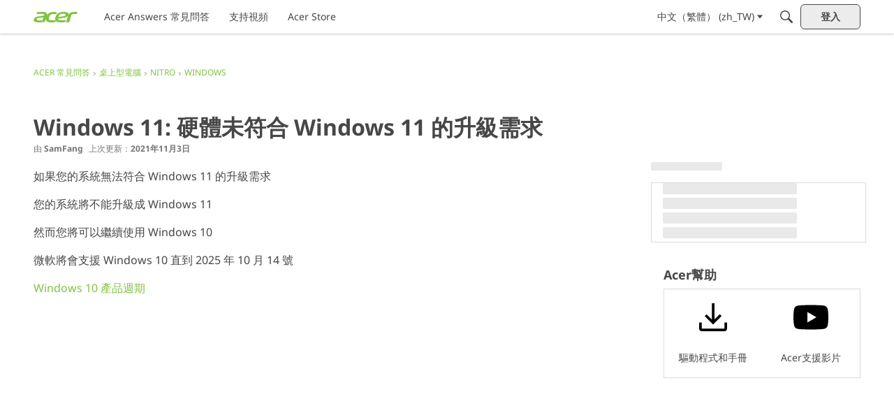

--- FILE ---
content_type: application/x-javascript
request_url: https://community.acer.com/dist/v2/layouts/chunks/addons/knowledge/OrganizeCategoriesRoute.CxgJf5dc.min.js
body_size: -58
content:
const __vite__mapDeps=(i,m=__vite__mapDeps,d=(m.f||(m.f=["../openapi-embed/layouts._xHqySZ2.css"])))=>i.map(i=>d[i]);
import{bD as o,_ as r}from"../../../entries/layouts.CwOBmJST.min.js";import{M as a}from"./SiteNavContext.OLeIOSqD.min.js";const s=new o(()=>r(()=>import("./OrganizeCategoriesPage.BNJiJgjR.min.js"),__vite__mapDeps([0]),import.meta.url),"/kb/:id/organize-categories",e=>`/kb/${e.kbID}/organize-categories`,a);export{s as O};
